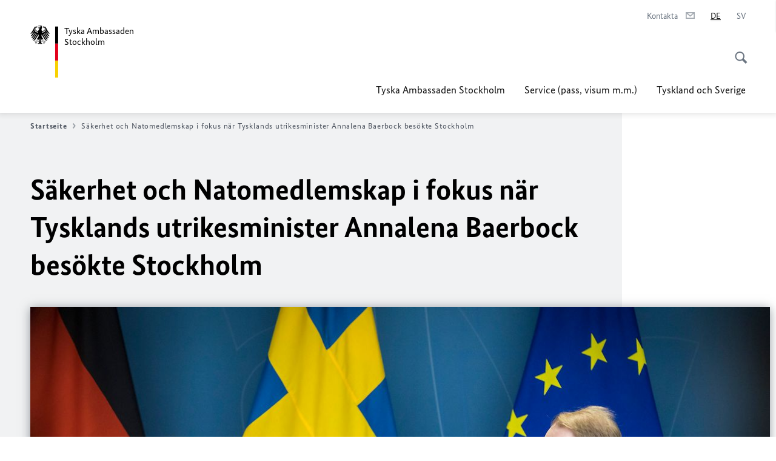

--- FILE ---
content_type: text/html;charset=UTF-8
request_url: https://stockholm.diplo.de/se-sv/2582536-2582536?isLocal=false&isPreview=false
body_size: 14122
content:



<!DOCTYPE html>
<!--[if lte IE 9]><html lang="sv" dir="ltr" class="no-js old-ie"    ><![endif]-->
<!--[if gt IE 9]><!-->
<html lang="sv" dir="ltr" class="no-js"    ><!--<![endif]-->

  <head>
<meta http-equiv="content-type" content="text/html; charset=UTF-8"/>
<title>Säkerhet och Natomedlemskap i fokus när Tysklands utrikesminister Annalena Baerbock besökte Stockholm - Auswärtiges Amt</title>
<link rel="shortcut icon" href="/resource/blob/1513784/1b7353103b8d6217aab10f2706fa4c4d/homepage-se-sv-favicon.ico" /><meta http-equiv="Content-Security-Policy" content="default-src &#39;self&#39;; img-src &#39;self&#39; data: https:; script-src &#39;self&#39; &#39;unsafe-inline&#39; &#39;unsafe-eval&#39; *.auswaertiges-amt.de *.babiel.com maps.googleapis.com; style-src &#39;self&#39; &#39;unsafe-inline&#39; fonts.googleapis.com https://de.presidencymt.eu/assets/widget/widget.css; connect-src &#39;self&#39; *.auswaertiges-amt.de *.babiel.com maps.googleapis.com; font-src &#39;self&#39; fonts.googleapis.com fonts.gstatic.com; frame-src *.diplo.de *.auswaertiges-amt.de *.babiel.com platform.twitter.com platform.x.com www.facebook.com www.instagram.com syndication.twitter.com www.linkedin.com www.youtube-nocookie.com https://vk.com/ https://www.google.com/; script-src-elem &#39;self&#39; &#39;unsafe-inline&#39; localhost:3000 *.auswaertiges-amt.de *.babiel.com platform.twitter.com platform.x.com connect.facebook.net www.instagram.com maps.googleapis.com https://de.presidencymt.eu/assets/widget/widget.js https://vk.com/js/api/openapi.js https://www.google.com/recaptcha/api.js https://www.gstatic.com/recaptcha/"/><link rel="apple-touch-icon" sizes="57x57" href="/static/appdata/includes/favicons/apple-touch-icon-57x57.png">
<link rel="apple-touch-icon" sizes="60x60" href="/static/appdata/includes/favicons/apple-touch-icon-60x60.png">
<link rel="apple-touch-icon" sizes="72x72" href="/static/appdata/includes/favicons/apple-touch-icon-72x72.png">
<link rel="apple-touch-icon" sizes="76x76" href="/static/appdata/includes/favicons/apple-touch-icon-76x76.png">
<link rel="apple-touch-icon" sizes="114x114" href="/static/appdata/includes/favicons/apple-touch-icon-114x114.png">
<link rel="apple-touch-icon" sizes="120x120" href="/static/appdata/includes/favicons/apple-touch-icon-120x120.png">
<link rel="apple-touch-icon" sizes="144x144" href="/static/appdata/includes/favicons/apple-touch-icon-144x144.png">
<link rel="apple-touch-icon" sizes="152x152" href="/static/appdata/includes/favicons/apple-touch-icon-152x152.png">
<link rel="apple-touch-icon" sizes="180x180" href="/static/appdata/includes/favicons/apple-touch-icon-180x180.png">
<link rel="icon" sizes="32x32" type="image/png" href="/static/appdata/includes/favicons/favicon-32x32.png">
<link rel="icon" sizes="192x192" type="image/png" href="/static/appdata/includes/favicons/android-chrome-192x192.png">
<link rel="icon" sizes="16x16" type="image/png" href="/static/appdata/includes/favicons/favicon-16x16.png"><link rel="canonical" href="https://stockholm.diplo.de/se-sv/2582536-2582536"/><meta name="keywords" content=""/>
<meta name="viewport" content="width=device-width, initial-scale=1.0"/>
<meta name="author" content="Auswärtiges Amt"/>
<meta name="robots" content="follow, index, noarchive, noodp, noydir"/>
<meta name="revisit-after" content="7 days"/><meta property="og:type" content="article"/>
<meta property="og:image" content="https://stockholm.diplo.de/resource/blob/2582540/94086d1599cd567d93d2164864f410f8/titelbild-baerbock-data.jpg"/>
<meta name="twitter:image" content="https://stockholm.diplo.de/resource/blob/2582540/94086d1599cd567d93d2164864f410f8/titelbild-baerbock-data.jpg"/>
<meta name="twitter:card" content="summary_large_image" />
<meta property="og:url" content="https://stockholm.diplo.de/se-de/2582536-2582536"/>
<meta property="og:locale" content="de"/>
<meta property="og:description" content="P&amp;aring; agendan f&amp;ouml;r Annalena Baerbocks bes&amp;ouml;k stod Sveriges Natoans&amp;ouml;kan, s&amp;auml;kerhet och f&amp;ouml;rsvar i &amp;Ouml;stersj&amp;ouml;omr&amp;aring;det samt Sveriges EU-ordf&amp;ouml;randeskap."/>
<meta name="description" content="P&amp;aring; agendan f&amp;ouml;r Annalena Baerbocks bes&amp;ouml;k stod Sveriges Natoans&amp;ouml;kan, s&amp;auml;kerhet och f&amp;ouml;rsvar i &amp;Ouml;stersj&amp;ouml;omr&amp;aring;det samt Sveriges EU-ordf&amp;ouml;randeskap."/>
<meta name="twitter:description" content="P&amp;aring; agendan f&amp;ouml;r Annalena Baerbocks bes&amp;ouml;k stod Sveriges Natoans&amp;ouml;kan, s&amp;auml;kerhet och f&amp;ouml;rsvar i &amp;Ouml;stersj&amp;ouml;omr&amp;aring;det samt Sveriges EU-ordf&amp;ouml;randeskap."/>
<meta name="twitter:site" content="auswaertigesamt"/>
<meta property="og:site_name" content=""/>
<meta name="twitter:title" content="Säkerhet och Natomedlemskap i fokus när Tysklands utrikesminister Annalena Baerbock besökte Stockholm"/>
<meta property="og:title" content="Säkerhet och Natomedlemskap i fokus när Tysklands utrikesminister Annalena Baerbock besökte Stockholm"/><link rel="preload" href="/resource/crblob/1096/a232503217988a2553de47cf22822184/bundessansweb-bold-woff2-data.woff2" as="font" type="font/woff2" crossorigin>
<link rel="preload" href="/resource/crblob/1100/601578769154ec077d6039c88e04694c/bundessansweb-regular-woff2-data.woff2" as="font" type="font/woff2" crossorigin>
<link rel="preload" href="/resource/crblob/1104/4b13bd4d47860a789405847a3fcf5a9a/bundesserifweb-bolditalic-woff2-data.woff2" as="font" type="font/woff2" crossorigin>
<link rel="preload" href="/resource/crblob/1112/a6fdb62ee6409ac17251984c3c418e8a/bundesserifweb-regular-woff2-data.woff2" as="font" type="font/woff2" crossorigin>
<link rel="preload" href="/resource/crblob/1108/d82e631127f31d2fa37154e9dbaddd55/bundesserifweb-italic-woff2-data.woff2" as="font" type="font/woff2" crossorigin><link rel="stylesheet" type="text/css" href="/resource/themes/aa/css/styles-768-118.css" media="screen"/>
<link rel="stylesheet" href="/resource/themes/aa/css/debug/label-css-2687446-1.css"><link rel="stylesheet" href="/resource/themes/aa/css/icons-data-png-184-98.css"><link rel="stylesheet" href="/resource/themes/aa/css/icons-data-svg-182-100.css"><link rel="stylesheet" href="/resource/themes/aa/css/icons-fallback-186-97.css">
<link rel="stylesheet" type="text/css" href="/resource/themes/aa/css/print-754-100.css" media="print"/><script>
(function() {
// Optimization for Repeat Views
if( sessionStorage.foftFontsLoaded ) {
document.documentElement.className += " is-font-bundle-1-loaded is-font-bundle-2-loaded";
return;
}
// promise polyfill
(function(){'use strict';var f,g=[];function l(a){g.push(a);1==g.length&&f()}function m(){for(;g.length;)g[0](),g.shift()}f=function(){setTimeout(m)};function n(a){this.a=p;this.b=void 0;this.f=[];var b=this;try{a(function(a){q(b,a)},function(a){r(b,a)})}catch(c){r(b,c)}}var p=2;function t(a){return new n(function(b,c){c(a)})}function u(a){return new n(function(b){b(a)})}function q(a,b){if(a.a==p){if(b==a)throw new TypeError;var c=!1;try{var d=b&&b.then;if(null!=b&&"object"==typeof b&&"function"==typeof d){d.call(b,function(b){c||q(a,b);c=!0},function(b){c||r(a,b);c=!0});return}}catch(e){c||r(a,e);return}a.a=0;a.b=b;v(a)}}
function r(a,b){if(a.a==p){if(b==a)throw new TypeError;a.a=1;a.b=b;v(a)}}function v(a){l(function(){if(a.a!=p)for(;a.f.length;){var b=a.f.shift(),c=b[0],d=b[1],e=b[2],b=b[3];try{0==a.a?"function"==typeof c?e(c.call(void 0,a.b)):e(a.b):1==a.a&&("function"==typeof d?e(d.call(void 0,a.b)):b(a.b))}catch(h){b(h)}}})}n.prototype.g=function(a){return this.c(void 0,a)};n.prototype.c=function(a,b){var c=this;return new n(function(d,e){c.f.push([a,b,d,e]);v(c)})};
function w(a){return new n(function(b,c){function d(c){return function(d){h[c]=d;e+=1;e==a.length&&b(h)}}var e=0,h=[];0==a.length&&b(h);for(var k=0;k<a.length;k+=1)u(a[k]).c(d(k),c)})}function x(a){return new n(function(b,c){for(var d=0;d<a.length;d+=1)u(a[d]).c(b,c)})};window.Promise||(window.Promise=n,window.Promise.resolve=u,window.Promise.reject=t,window.Promise.race=x,window.Promise.all=w,window.Promise.prototype.then=n.prototype.c,window.Promise.prototype["catch"]=n.prototype.g);}());
// FontFaceObserver https://github.com/bramstein/fontfaceobserver
(function(){function m(a,b){document.addEventListener?a.addEventListener("scroll",b,!1):a.attachEvent("scroll",b)}function n(a){document.body?a():document.addEventListener?document.addEventListener("DOMContentLoaded",function c(){document.removeEventListener("DOMContentLoaded",c);a()}):document.attachEvent("onreadystatechange",function l(){if("interactive"==document.readyState||"complete"==document.readyState)document.detachEvent("onreadystatechange",l),a()})};function t(a){this.a=document.createElement("div");this.a.setAttribute("aria-hidden","true");this.a.appendChild(document.createTextNode(a));this.b=document.createElement("span");this.c=document.createElement("span");this.h=document.createElement("span");this.f=document.createElement("span");this.g=-1;this.b.style.cssText="max-width:none;display:inline-block;position:absolute;height:100%;width:100%;overflow:scroll;font-size:16px;";this.c.style.cssText="max-width:none;display:inline-block;position:absolute;height:100%;width:100%;overflow:scroll;font-size:16px;";
this.f.style.cssText="max-width:none;display:inline-block;position:absolute;height:100%;width:100%;overflow:scroll;font-size:16px;";this.h.style.cssText="display:inline-block;width:200%;height:200%;font-size:16px;max-width:none;";this.b.appendChild(this.h);this.c.appendChild(this.f);this.a.appendChild(this.b);this.a.appendChild(this.c)}
function x(a,b){a.a.style.cssText="max-width:none;min-width:20px;min-height:20px;display:inline-block;overflow:hidden;position:absolute;width:auto;margin:0;padding:0;top:-999px;left:-999px;white-space:nowrap;font:"+b+";"}function y(a){var b=a.a.offsetWidth,c=b+100;a.f.style.width=c+"px";a.c.scrollLeft=c;a.b.scrollLeft=a.b.scrollWidth+100;return a.g!==b?(a.g=b,!0):!1}function z(a,b){function c(){var a=l;y(a)&&a.a.parentNode&&b(a.g)}var l=a;m(a.b,c);m(a.c,c);y(a)};function A(a,b){var c=b||{};this.family=a;this.style=c.style||"normal";this.weight=c.weight||"normal";this.stretch=c.stretch||"normal"}var B=null,C=null,E=null,F=null;function I(){if(null===E){var a=document.createElement("div");try{a.style.font="condensed 100px sans-serif"}catch(b){}E=""!==a.style.font}return E}function J(a,b){return[a.style,a.weight,I()?a.stretch:"","100px",b].join(" ")}
A.prototype.load=function(a,b){var c=this,l=a||"BESbswy",r=0,D=b||3E3,G=(new Date).getTime();return new Promise(function(a,b){var e;null===F&&(F=!!document.fonts);if(e=F)null===C&&(C=/OS X.*Version\/10\..*Safari/.test(navigator.userAgent)&&/Apple/.test(navigator.vendor)),e=!C;if(e){e=new Promise(function(a,b){function f(){(new Date).getTime()-G>=D?b():document.fonts.load(J(c,'"'+c.family+'"'),l).then(function(c){1<=c.length?a():setTimeout(f,25)},function(){b()})}f()});var K=new Promise(function(a,
c){r=setTimeout(c,D)});Promise.race([K,e]).then(function(){clearTimeout(r);a(c)},function(){b(c)})}else n(function(){function e(){var b;if(b=-1!=g&&-1!=h||-1!=g&&-1!=k||-1!=h&&-1!=k)(b=g!=h&&g!=k&&h!=k)||(null===B&&(b=/AppleWebKit\/([0-9]+)(?:\.([0-9]+))/.exec(window.navigator.userAgent),B=!!b&&(536>parseInt(b[1],10)||536===parseInt(b[1],10)&&11>=parseInt(b[2],10))),b=B&&(g==u&&h==u&&k==u||g==v&&h==v&&k==v||g==w&&h==w&&k==w)),b=!b;b&&(d.parentNode&&d.parentNode.removeChild(d),clearTimeout(r),a(c))}
function H(){if((new Date).getTime()-G>=D)d.parentNode&&d.parentNode.removeChild(d),b(c);else{var a=document.hidden;if(!0===a||void 0===a)g=f.a.offsetWidth,h=p.a.offsetWidth,k=q.a.offsetWidth,e();r=setTimeout(H,50)}}var f=new t(l),p=new t(l),q=new t(l),g=-1,h=-1,k=-1,u=-1,v=-1,w=-1,d=document.createElement("div");d.dir="ltr";x(f,J(c,"sans-serif"));x(p,J(c,"serif"));x(q,J(c,"monospace"));d.appendChild(f.a);d.appendChild(p.a);d.appendChild(q.a);document.body.appendChild(d);u=f.a.offsetWidth;v=p.a.offsetWidth;
w=q.a.offsetWidth;H();z(f,function(a){g=a;e()});x(f,J(c,'"'+c.family+'",sans-serif'));z(p,function(a){h=a;e()});x(p,J(c,'"'+c.family+'",serif'));z(q,function(a){k=a;e()});x(q,J(c,'"'+c.family+'",monospace'))})})};"undefined"!==typeof module?module.exports=A:(window.FontFaceObserver=A,window.FontFaceObserver.prototype.load=A.prototype.load);}());
var bundesSansWeb400 = new FontFaceObserver('BundesSansweb', {
weight: 400
});
Promise.all([bundesSansWeb400.load()]).then(function () {
document.documentElement.className += ' is-font-bundle-1-loaded';
var bundesSansWeb700 = new FontFaceObserver('BundesSansWeb', {
weight: 700
});
var bundesSerifWeb400 = new FontFaceObserver('BundesSerifWeb', {
weight: 400
});
var bundesSerifWeb400i = new FontFaceObserver('BundesSerifWeb', {
weight: 400,
style: 'italic'
});
var bundesSerifWeb700i = new FontFaceObserver('BundesSerifWeb', {
weight: 700,
style: 'italic'
});
Promise.all([
bundesSansWeb700.load(),
bundesSerifWeb400.load(),
bundesSerifWeb400i.load(),
bundesSerifWeb700i.load()
]).then(function () {
document.documentElement.className += ' is-font-bundle-2-loaded';
// Optimization for Repeat Views
sessionStorage.foftFontsLoaded = true;
});
});
})();
</script><script>!function () {
function e(e, n, t) {
"use strict";
var o = window.document.createElement("link"), r = n || window.document.getElementsByTagName("script")[0], a = window.document.styleSheets;
return o.rel = "stylesheet", o.href = e, o.media = "only x", r.parentNode.insertBefore(o, r), o.onloadcssdefined = function (e) {
for (var n, t = 0; t < a.length; t++)a[t].href && a[t].href === o.href && (n = !0);
n ? e() : setTimeout(function () {
o.onloadcssdefined(e)
})
}, o.onloadcssdefined(function () {
o.media = t || "all"
}), o
}
function n(e, n) {
e.onload = function () {
e.onload = null, n && n.call(e)
}, "isApplicationInstalled" in navigator && "onloadcssdefined" in e && e.onloadcssdefined(n)
}
!function (t) {
var o = function (r, a) {
"use strict";
if (r && 3 === r.length) {
var i = t.navigator, c = t.document, s = t.Image, d = !(!c.createElementNS || !c.createElementNS("http://www.w3.org/2000/svg", "svg").createSVGRect || !c.implementation.hasFeature("http://www.w3.org/TR/SVG11/feature#Image", "1.1") || t.opera && -1 === i.userAgent.indexOf("Chrome") || -1 !== i.userAgent.indexOf("Series40")), l = new s;
l.onerror = function () {
o.method = "png", o.href = r[2], e(r[2])
}, l.onload = function () {
var t = 1 === l.width && 1 === l.height, i = r[t && d ? 0 : t ? 1 : 2];
t && d ? o.method = "svg" : t ? o.method = "datapng" : o.method = "png", o.href = i, n(e(i), a)
}, l.src = "[data-uri]", c.documentElement.className += " grunticon"
}
};
o.loadCSS = e, o.onloadCSS = n, t.grunticon = o
}(this), function (e, n) {
"use strict";
var t = n.document, o = "grunticon:", r = function (e) {
if (t.attachEvent ? "complete" === t.readyState : "loading" !== t.readyState) e(); else {
var n = !1;
t.addEventListener("readystatechange", function () {
n || (n = !0, e())
}, !1)
}
}, a = function (e) {
return n.document.querySelector('link[href$="' + e + '"]')
}, i = function (e) {
var n, t, r, a, i, c, s = {};
if (n = e.sheet, !n)return s;
t = n.cssRules ? n.cssRules : n.rules;
for (var d = 0; d < t.length; d++)r = t[d].cssText, a = o + t[d].selectorText, i = r.split(");")[0].match(/US\-ASCII\,([^"']+)/), i && i[1] && (c = decodeURIComponent(i[1]), s[a] = c);
return s
}, c = function (e) {
var n, r, a, i;
a = "data-grunticon-embed";
for (var c in e) {
i = c.slice(o.length);
try {
n = t.querySelectorAll(i)
} catch (s) {
continue
}
r = [];
for (var d = 0; d < n.length; d++)null !== n[d].getAttribute(a) && r.push(n[d]);
if (r.length)for (d = 0; d < r.length; d++)r[d].innerHTML = e[c], r[d].style.backgroundImage = "none", r[d].removeAttribute(a)
}
return r
}, s = function (n) {
"svg" === e.method && r(function () {
c(i(a(e.href))), "function" == typeof n && n()
})
};
e.embedIcons = c, e.getCSS = a, e.getIcons = i, e.ready = r, e.svgLoadedCallback = s, e.embedSVG = s
}(grunticon, this)
}();</script> <script>
grunticon([
"/resource/themes/aa/css/icons-data-svg-182-100.css"
,
"/resource/themes/aa/css/icons-data-png-184-98.css"
,
"/resource/themes/aa/css/icons-fallback-186-97.css"
], grunticon.svgLoadedCallback);
</script>
<noscript>
<link href="/resource/themes/aa/css/icons-fallback-186-97.css" rel="stylesheet"/>
</noscript>  </head>

  <body class=""    data-not-searchable="none">
<div ></div>    
    

    <div >
<nav class="c-skiplinks" aria-label="Sprungmarke" data-css="c-skiplinks" data-js-module="skiplinks">
<h2 class="skiplinks__headline">navigation och service</h2>
<p class="skiplinks__text"><em>direkt till:</em></p>
<ul class="skiplink__list">
<li class="skiplink__list-item"><a class="skiplink__link" href="#main">På den här sidan</a></li>
<li class="skiplink__list-item"><a class="skiplink__link" href="#nav__primary">huvudmeny</a></li>
<li class="skiplink__list-item"><a class="skiplink__link skiplink__search-link" href="#header-cta-search">Sök</a></li>
</ul>
</nav><header id="header" data-css="c-header"
class=" c-header--">
<div class="header__inner">
<div class="header__left">
<div class=" c-logo">
<picture class="c-picture--logo
" data-css="c-picture">
<source srcset="/resource/crblob/772/47f731c5aa09d415e52ad2d35c55a7be/aamt-logo-sp-data.svg" media="(max-width:707px)" data-logotext=""/>
<source srcset="/resource/crblob/774/043b311bf7ef66e7fe96e3da3f0c8bb4/aamt-logo-tb-data.svg" media="(min-width:708px) and (max-width:1039px)" data-logotext=""/>
<source srcset="/resource/crblob/200/b26f8a6a21790f0822b0b21a2a92ac4b/aamt-logo-dt-data.svg" media="(min-width:1040px)" data-logotext=""/>
<img class="picture__image "
src="/resource/crblob/772/47f731c5aa09d415e52ad2d35c55a7be/aamt-logo-sp-data.svg" alt="" data-logotext=""
data-sizes=&quot;auto&quot;/>
</picture>
<span class="logo__title">Tyska Ambassaden Stockholm</span>
</div> </div>
<div class="header__right">
<div class="c-metanavigation--default is-desktop-visible"
data-css="c-metanavigation">
<nav class="metanavigation__nav">
<h2 class="metanavigation__nav-headline is-aural">sidnavigation</h2>
<ul class="metanavigation__linklist">
<li class="metanavigation__linklist-item">
<a href="/se-sv/botschaft-sv/kontakt-sv" title="Kontakta" class="metanavigation__link ">
<span class="metanavigation__link-content">Kontakta</span>
<span class="is-aural">öppna i ny flik</span>
<span class="metanavigation__link-icon i-mail" data-grunticon-embed="true"></span>
</a>
</li>
<li class="metanavigation__linklist-item is-abbr">
<strong class="metanavigation__active-item is-abbr-language">
<span class="metanavigation__active-item-content">
<abbr title="Deutsch">DE</abbr>
</span>
<span class="metanavigation__active-item-icon"></span>
</strong>
</li>
<li class="metanavigation__linklist-item is-abbr">
<a aria-label="Svenska" lang="sv" class="metanavigation__link is-abbr-language" href="/se-sv">
<span class="metanavigation__link-content">
<abbr title="Svenska">SV</abbr>
</span>
<span class="metanavigation__link-icon"></span>
</a>
</li> </ul>
</nav>
</div>
<button id="header-cta-search" class="c-cta--search-toggle " data-css="c-cta" data-js-module="cta"
data-js-options='{&quot;globalEvent&quot;:&quot;cta:openSearchOverlay&quot;}' title="starta sökning" aria-expanded="false">
<span class="cta__icon i-magnifier"
data-grunticon-embed="true"></span>
<span class="cta__content" data-js-item="cta-content">starta sökning</span>
</button>
<div class="c-toggler--search-toggle is-closed" data-css="c-toggler" data-js-module="toggler"
data-js-options="{&quot;globalEvent&quot;:&quot;cta:openSearchOverlay&quot;,&quot;calculateHeight&quot;:false}">
<div class="toggler__wrapper">
<div class="u-grid-row">
<div class="u-grid-col">
<div class="c-search--overlay" data-css="c-search" data-js-module="search"
data-js-options="{&quot;textNoResults&quot;:&quot;search-text-no-results&quot;,&quot;autofocus&quot;:&quot;true&quot;,&quot;textResults&quot;:&quot;search-text-results&quot;,&quot;customSubmit&quot;:&quot;customformat&quot;}">
<h2 class="search__headline">Vad letar du efter?</h2>
<div class="search__wrapper">
<form class="search__form" action="/se-sv/search" method="get" data-js-atom="search-form" novalidate>
<fieldset class="search__control-group">
<legend class="is-aural">på den här sidan</legend>
<label class="is-aural" for="search-input-1513784">Ange ett sökord.</label>
<input type="search" placeholder="Vad söker du?" class="search__input" name="search" id="search-input-1513784" data-js-atom="input">
<button type="submit" class="search__submit-btn" data-js-atom="submit">
<span class="search__submit-btn-text">sök</span>
<span class="i-magnifier" data-grunticon-embed="true"></span>
</button>
</fieldset>
</form>
<div class="search__helper-text-wrapper">
<span data-js-atom="search-text-results">antal funna sökresultat</span>
<span data-js-atom="search-text-no-results">inga sökresultat funna</span>
</div>
</div>
<div class="search__tags-wrap">
</div>
<button class="c-cta--search-overlay-toggle"
data-css="c-cta"
type="button"
data-js-atom="search-overlay-close">
<span class="cta__icon "></span>
<span class="cta__content" data-js-item="cta-content">avsluta sökning</span>
</button>
</div>
</div>
</div>
</div>
</div>
<div class="c-nav-primary" data-css="c-nav-primary" data-js-module="nav-primary" id="nav__primary" data-js-options="{&quot;calculateHeight&quot;:false}">
<button class="nav-primary__hamburger" data-js-atom="trigger-nav" aria-controls="navigation" aria-expanded="false" aria-label="meny">
<span class="nav-primary__hamburger-icon"></span>
<span class="nav-primary__hamburger-title is-inactive-text">meny</span>
<span class="nav-primary__hamburger-title is-active-text">stäng</span>
</button>
<span class="nav-primary__alert-area" role="alert" data-js-atom="alert-area" data-inactive-text="" data-active-text=""></span>
<div class="nav-primary__wrapper" id="navigation" data-js-atom="navigation-wrapper">
<nav class="nav-primary__content" data-js-atom="navigation-content">
<h2 class="nav-primary__headline" data-js-atom="navigation-heading" data-js-atom="navigation-heading" tabindex="-1">meny</h2>
<ul class="nav-primary__list">
<li class="nav-primary__list-item">
<button class="nav-primary__first-level-cta " data-js-atom="trigger-sub-list"
aria-expanded="false" aria-controls="1513666-nav">
Tyska Ambassaden Stockholm
</button>
<div class="nav-primary__second-level-wrapper" data-js-atom="second-level-wrapper" id="1513666-nav" aria-hidden="true">
<div class="nav-primary__sub-list-wrapper">
<button class="nav-primary__sub-list-close" data-js-atom="close-sub-list">
<span class="nav-primary__sub-list-close-icon i-arrow_right-g" data-grunticon-embed="true"></span>
<span class="nav-primary__sub-list-close-content"><span class=\'is-aural\'>tillbaka till första navigationsnivån</span></span>
</button>
<h3 class="nav-primary__sub-list-title" data-js-atom="navigation-heading" tabindex="-1">Tyska Ambassaden Stockholm</h3>
<ul class="nav-primary__sub-list">
<li class="nav-primary__sub-list-item is-highlight">
<a href="/se-sv/botschaft-sv" class="nav-primary__second-level-cta" data-js-tracking="['trackEvent', 'Navigation', 'Klick Hauptmenü',
'Till översikten']">
<span class="nav-primary__second-level-item-wrapper">
<span class="nav-primary__second-level-cta-content">Till översikten</span>
<span class="nav-primary__second-level-cta-icon i-arrow_left_100" data-grunticon-embed="true"></span>
</span>
</a>
</li><li class="nav-primary__sub-list-item">
<a href="/se-sv/botschaft-sv/1787566-1787566" class="nav-primary__second-level-cta" data-js-tracking="[&#x27;trackEvent&#x27;, &#x27;Navigation&#x27;, &#x27;Klick Hauptmenü&#x27;, &#x27;Öppettider, kontaktmöjligheter och allmän information&#x27;]">
<span class="nav-primary__second-level-cta-content">
<p class="rte__paragraph">Öppettider, kontaktmöjligheter och allmän information<br/></p> </span>
<span class="nav-primary__second-level-cta-icon"></span>
</a>
</li><li class="nav-primary__sub-list-item">
<a href="/se-sv/botschaft-sv/honorarkonsuln-sv" class="nav-primary__second-level-cta" data-js-tracking="[&#x27;trackEvent&#x27;, &#x27;Navigation&#x27;, &#x27;Klick Hauptmenü&#x27;, &#x27;Honorärkonsuler&#x27;]">
<span class="nav-primary__second-level-cta-content">
<p class="rte__paragraph">Honorärkonsuler<br/></p> </span>
<span class="nav-primary__second-level-cta-icon"></span>
</a>
</li><li class="nav-primary__sub-list-item">
<a href="/se-sv/botschaft-sv/korruptionspraevention-sv" class="nav-primary__second-level-cta" data-js-tracking="[&#x27;trackEvent&#x27;, &#x27;Navigation&#x27;, &#x27;Klick Hauptmenü&#x27;, &#x27;Korruptionsbekämpning&#x27;]">
<span class="nav-primary__second-level-cta-content">
<p class="rte__paragraph">Korruptionsbekämpning<br/></p> </span>
<span class="nav-primary__second-level-cta-icon"></span>
</a>
</li><li class="nav-primary__sub-list-item">
<a href="/se-sv/botschaft-sv/01-botschaft" class="nav-primary__second-level-cta" data-js-tracking="[&#x27;trackEvent&#x27;, &#x27;Navigation&#x27;, &#x27;Klick Hauptmenü&#x27;, &#x27;Praktik på ambassaden&#x27;]">
<span class="nav-primary__second-level-cta-content">
<p class="rte__paragraph">Praktik på ambassaden<br/></p> </span>
<span class="nav-primary__second-level-cta-icon"></span>
</a>
</li><li class="nav-primary__sub-list-item">
<a href="/se-sv/botschaft-sv/kanzlei" class="nav-primary__second-level-cta" data-js-tracking="[&#x27;trackEvent&#x27;, &#x27;Navigation&#x27;, &#x27;Klick Hauptmenü&#x27;, &#x27;Ambassaden - En kort historik&#x27;]">
<span class="nav-primary__second-level-cta-content">
<p class="rte__paragraph">Ambassaden - En kort historik<br/></p> </span>
<span class="nav-primary__second-level-cta-icon"></span>
</a>
</li><li class="nav-primary__sub-list-item">
<a href="/se-sv/botschaft-sv/besuch-botschaft" class="nav-primary__second-level-cta" data-js-tracking="[&#x27;trackEvent&#x27;, &#x27;Navigation&#x27;, &#x27;Klick Hauptmenü&#x27;, &#x27;Besök på ambassaden&#x27;]">
<span class="nav-primary__second-level-cta-content">
<p class="rte__paragraph">Besök på ambassaden<br/></p> </span>
<span class="nav-primary__second-level-cta-icon"></span>
</a>
</li> </ul>
</div>
</div>
</li><li class="nav-primary__list-item">
<button class="nav-primary__first-level-cta " data-js-atom="trigger-sub-list"
aria-expanded="false" aria-controls="1513628-nav">
Service (pass, visum m.m.)
</button>
<div class="nav-primary__second-level-wrapper" data-js-atom="second-level-wrapper" id="1513628-nav" aria-hidden="true">
<div class="nav-primary__sub-list-wrapper">
<button class="nav-primary__sub-list-close" data-js-atom="close-sub-list">
<span class="nav-primary__sub-list-close-icon i-arrow_right-g" data-grunticon-embed="true"></span>
<span class="nav-primary__sub-list-close-content"><span class=\'is-aural\'>tillbaka till första navigationsnivån</span></span>
</button>
<h3 class="nav-primary__sub-list-title" data-js-atom="navigation-heading" tabindex="-1">Service (pass, visum m.m.)</h3>
<ul class="nav-primary__sub-list">
<li class="nav-primary__sub-list-item is-highlight">
<a href="/se-sv/service" class="nav-primary__second-level-cta" data-js-tracking="['trackEvent', 'Navigation', 'Klick Hauptmenü',
'Till översikten']">
<span class="nav-primary__second-level-item-wrapper">
<span class="nav-primary__second-level-cta-content">Till översikten</span>
<span class="nav-primary__second-level-cta-icon i-arrow_left_100" data-grunticon-embed="true"></span>
</span>
</a>
</li><li class="nav-primary__sub-list-item">
<a href="/se-sv/service/faq-1513608" class="nav-primary__second-level-cta" data-js-tracking="[&#x27;trackEvent&#x27;, &#x27;Navigation&#x27;, &#x27;Klick Hauptmenü&#x27;, &#x27;Vanliga frågor&#x27;]">
<span class="nav-primary__second-level-cta-content">
<p class="rte__paragraph">Vanliga frågor<br/></p> </span>
<span class="nav-primary__second-level-cta-icon"></span>
</a>
</li><li class="nav-primary__sub-list-item">
<a href="/se-sv/service/tyskt-pass-1682594" class="nav-primary__second-level-cta" data-js-tracking="[&#x27;trackEvent&#x27;, &#x27;Navigation&#x27;, &#x27;Klick Hauptmenü&#x27;, &#x27;Passärenden&#x27;]">
<span class="nav-primary__second-level-cta-content">
<p class="rte__paragraph">Passärenden<br/></p> </span>
<span class="nav-primary__second-level-cta-icon"></span>
</a>
</li><li class="nav-primary__sub-list-item">
<a href="/se-sv/service/arv-1682770" class="nav-primary__second-level-cta" data-js-tracking="[&#x27;trackEvent&#x27;, &#x27;Navigation&#x27;, &#x27;Klick Hauptmenü&#x27;, &#x27;Arvsärenden&#x27;]">
<span class="nav-primary__second-level-cta-content">
<p class="rte__paragraph">Arvsärenden<br/></p> </span>
<span class="nav-primary__second-level-cta-icon"></span>
</a>
</li><li class="nav-primary__sub-list-item">
<a href="/se-sv/service/bevittning-1682802" class="nav-primary__second-level-cta" data-js-tracking="[&#x27;trackEvent&#x27;, &#x27;Navigation&#x27;, &#x27;Klick Hauptmenü&#x27;, &#x27;Bevittning / vidimering&#x27;]">
<span class="nav-primary__second-level-cta-content">
<p class="rte__paragraph">Bevittning / vidimering<br/></p> </span>
<span class="nav-primary__second-level-cta-icon"></span>
</a>
</li><li class="nav-primary__sub-list-item">
<a href="/se-sv/service/03-visum" class="nav-primary__second-level-cta" data-js-tracking="[&#x27;trackEvent&#x27;, &#x27;Navigation&#x27;, &#x27;Klick Hauptmenü&#x27;, &#x27;Information om visum&#x27;]">
<span class="nav-primary__second-level-cta-content">
<p class="rte__paragraph">Information om visum<br/></p> </span>
<span class="nav-primary__second-level-cta-icon"></span>
</a>
</li><li class="nav-primary__sub-list-item">
<a href="/se-sv/service/08-visa-en" class="nav-primary__second-level-cta" data-js-tracking="[&#x27;trackEvent&#x27;, &#x27;Navigation&#x27;, &#x27;Klick Hauptmenü&#x27;, &#x27;Visa and entry&#x27;]">
<span class="nav-primary__second-level-cta-content">
<p class="rte__paragraph"><span class="heading__title-text">Visa and entry</span><br/></p> </span>
<span class="nav-primary__second-level-cta-icon"></span>
</a>
</li><li class="nav-primary__sub-list-item">
<a href="/se-sv/service/mer-1685638" class="nav-primary__second-level-cta" data-js-tracking="[&#x27;trackEvent&#x27;, &#x27;Navigation&#x27;, &#x27;Klick Hauptmenü&#x27;, &#x27;Övriga ärenden&#x27;]">
<span class="nav-primary__second-level-cta-content">
<p class="rte__paragraph">Övriga ärenden<br/></p> </span>
<span class="nav-primary__second-level-cta-icon"></span>
</a>
</li><li class="nav-primary__sub-list-item">
<a href="/se-sv/service/tid-1684102" class="nav-primary__second-level-cta" data-js-tracking="[&#x27;trackEvent&#x27;, &#x27;Navigation&#x27;, &#x27;Klick Hauptmenü&#x27;, &#x27;Tidsbokning&#x27;]">
<span class="nav-primary__second-level-cta-content">
<p class="rte__paragraph">Tidsbokning<br/></p> </span>
<span class="nav-primary__second-level-cta-icon"></span>
</a>
</li> </ul>
</div>
</div>
</li><li class="nav-primary__list-item">
<button class="nav-primary__first-level-cta " data-js-atom="trigger-sub-list"
aria-expanded="false" aria-controls="1513746-nav">
Tyskland och Sverige
</button>
<div class="nav-primary__second-level-wrapper" data-js-atom="second-level-wrapper" id="1513746-nav" aria-hidden="true">
<div class="nav-primary__sub-list-wrapper">
<button class="nav-primary__sub-list-close" data-js-atom="close-sub-list">
<span class="nav-primary__sub-list-close-icon i-arrow_right-g" data-grunticon-embed="true"></span>
<span class="nav-primary__sub-list-close-content"><span class=\'is-aural\'>tillbaka till första navigationsnivån</span></span>
</button>
<h3 class="nav-primary__sub-list-title" data-js-atom="navigation-heading" tabindex="-1">Tyskland och Sverige</h3>
<ul class="nav-primary__sub-list">
<li class="nav-primary__sub-list-item is-highlight">
<a href="/se-sv/deutschland-und-schweden" class="nav-primary__second-level-cta" data-js-tracking="['trackEvent', 'Navigation', 'Klick Hauptmenü',
'Till översikten']">
<span class="nav-primary__second-level-item-wrapper">
<span class="nav-primary__second-level-cta-content">Till översikten</span>
<span class="nav-primary__second-level-cta-icon i-arrow_left_100" data-grunticon-embed="true"></span>
</span>
</a>
</li><li class="nav-primary__sub-list-item">
<a href="/se-sv/deutschland-und-schweden/vaelkommen" class="nav-primary__second-level-cta" data-js-tracking="[&#x27;trackEvent&#x27;, &#x27;Navigation&#x27;, &#x27;Klick Hauptmenü&#x27;, &#x27;Välkommen till Tyskland!&#x27;]">
<span class="nav-primary__second-level-cta-content">
<p class="rte__paragraph">Välkommen till Tyskland!<br/></p> </span>
<span class="nav-primary__second-level-cta-icon"></span>
</a>
</li><li class="nav-primary__sub-list-item">
<a href="/se-sv/deutschland-und-schweden/studium" class="nav-primary__second-level-cta" data-js-tracking="[&#x27;trackEvent&#x27;, &#x27;Navigation&#x27;, &#x27;Klick Hauptmenü&#x27;, &#x27;Studier, elevutbyte och språk&#x27;]">
<span class="nav-primary__second-level-cta-content">
<p class="rte__paragraph">Studier, elevutbyte och språk<br/></p> </span>
<span class="nav-primary__second-level-cta-icon"></span>
</a>
</li><li class="nav-primary__sub-list-item">
<a href="/se-sv/deutschland-und-schweden/vaelkommen/tyska-institutioner-1513684" class="nav-primary__second-level-cta" data-js-tracking="[&#x27;trackEvent&#x27;, &#x27;Navigation&#x27;, &#x27;Klick Hauptmenü&#x27;, &#x27;Tyska institutioner i Sverige&#x27;]">
<span class="nav-primary__second-level-cta-content">
<p class="rte__paragraph">Tyska institutioner i Sverige<br/></p> </span>
<span class="nav-primary__second-level-cta-icon"></span>
</a>
</li><li class="nav-primary__sub-list-item">
<a href="/se-sv/deutschland-und-schweden/vaelkommen/1786894-1786894" class="nav-primary__second-level-cta" data-js-tracking="[&#x27;trackEvent&#x27;, &#x27;Navigation&#x27;, &#x27;Klick Hauptmenü&#x27;, &#x27;Upplev Tyskland som turist&#x27;]">
<span class="nav-primary__second-level-cta-content">
<p class="rte__paragraph">Upplev Tyskland som turist<br/></p> </span>
<span class="nav-primary__second-level-cta-icon"></span>
</a>
</li><li class="nav-primary__sub-list-item">
<a href="/se-sv/deutschland-und-schweden/vaelkommen/bo-arbeta-1786912" class="nav-primary__second-level-cta" data-js-tracking="[&#x27;trackEvent&#x27;, &#x27;Navigation&#x27;, &#x27;Klick Hauptmenü&#x27;, &#x27;Att bo och arbeta i Tyskland&#x27;]">
<span class="nav-primary__second-level-cta-content">
<p class="rte__paragraph">Att bo och arbeta i Tyskland<br/></p> </span>
<span class="nav-primary__second-level-cta-icon"></span>
</a>
</li><li class="nav-primary__sub-list-item">
<a href="/se-sv/deutschland-und-schweden/tips-infor-resan" class="nav-primary__second-level-cta" data-js-tracking="[&#x27;trackEvent&#x27;, &#x27;Navigation&#x27;, &#x27;Klick Hauptmenü&#x27;, &#x27;Tips inför resan&#x27;]">
<span class="nav-primary__second-level-cta-content">
<p class="rte__paragraph">Tips inför resan<br/></p> </span>
<span class="nav-primary__second-level-cta-icon"></span>
</a>
</li> </ul>
</div>
</div>
</li>
<li class="nav-primary__list-item is-search-toggle">
<button id="header-cta-search" class="c-cta--search-toggle " data-css="c-cta" data-js-module="cta"
data-js-options="{&quot;globalEvent&quot;:&quot;cta:openSearchOverlay&quot;}" title="starta sökning" aria-expanded="false">
<span class="cta__icon i-magnifier"
data-grunticon-embed="true"></span>
<span class="cta__content" data-js-item="cta-content">starta sökning</span>
</button>
</li>
</ul>
</nav>
<h2 class="metanavigation__nav-headline is-aural">navigation</h2>
<div class="c-metanavigation--nav-primary "
data-css="c-metanavigation">
<nav class="metanavigation__nav">
<h2 class="metanavigation__nav-headline is-aural">sidnavigation</h2>
<ul class="metanavigation__linklist">
<li class="metanavigation__linklist-item">
<a href="/se-sv/botschaft-sv/kontakt-sv" title="Kontakta" class="metanavigation__link ">
<span class="metanavigation__link-content">Kontakta</span>
<span class="is-aural">öppna i ny flik</span>
<span class="metanavigation__link-icon i-mail" data-grunticon-embed="true"></span>
</a>
</li>
</ul>
</nav>
</div> </div>
</div>
</div>
</div>
</header>
<button id="header-cta-search" class="c-cta--search-toggle is-sticky" data-css="c-cta" data-js-module="cta"
data-js-options="{&quot;globalEvent&quot;:&quot;cta:openSearchOverlay&quot;,&quot;sticky&quot;:&quot;belowHeader&quot;}" title="starta sökning" aria-expanded="false">
<span class="cta__icon i-magnifier"
data-grunticon-embed="true"></span>
<span class="cta__content" data-js-item="cta-content">starta sökning</span>
</button>
<div class="c-toggler--navigation-overlay-wrapper is-open"
data-css="c-toggler"
data-js-module="toggler"
data-js-options='{&quot;globalEvent&quot;:&quot;navPrimary:toggle&quot;,&quot;calculateHeight&quot;:false} '>
<div class="toggler__wrapper">
<main id="main">
<h1 class="is-aural">Välkommen till Tyska utrikesdepartementets webbsida</h1>
<div class="u-grid-row">
<div class="u-grid-col is-desktop-col-12">
<header class="c-heading--default is-background
" data-css="c-heading">
<div class="heading__breadcrumb">
<nav class="c-breadcrumb " data-css="c-breadcrumb"
data-js-module="scroll-indicator"
data-js-options="{&quot;scrollToEnd&quot;:true}">
<h2 class="breadcrumb__headline"
id="breadcrumb__headline-2582536">
Breadcrumb </h2>
<div class="breadcrumb__content"
data-js-item="scroll-indicator">
<div class="breadcrumb__list-wrapper" data-js-item="scroll-wrapper">
<ol class="breadcrumb__list"
data-js-item="scroll-content">
<li class="breadcrumb__list-item">
<a href="/se-sv" title="Startseite"
class="breadcrumb__item-link">Startseite
<span
class="breadcrumb__icon i-breadcrumb"
data-grunticon-embed="true"></span>
</a>
</li>
<li class="breadcrumb__list-item">
<strong class="breadcrumb__item-active">Säkerhet och Natomedlemskap i fokus när Tysklands utrikesminister Annalena Baerbock besökte Stockholm</strong>
</li>
</ol>
</div>
</div>
</nav>
</div><h1 class="heading__title">
<span class="heading__title-text">
Säkerhet och Natomedlemskap i fokus när Tysklands utrikesminister Annalena Baerbock besökte Stockholm </span>
</h1><div class="heading__image">
<div class="c-figure--default" data-css="c-figure">
<div class="figure__wrapper-scroll">
<figure class="figure__wrapper-all">
<div class="figure__wrapper" data-js-atom="figure-wrapper">
<picture class="c-picture--heading is-full-width "
data-css="c-picture">
<source srcset="/resource/image/2582540/123x55/345/155/ea65e349e6888fac15bf9feb9df399e0/F7DCDA2AD3BF619B951D40AC8927C28C/titelbild-baerbock.jpg 345w,/resource/image/2582540/123x55/465/209/cfeb68a02161acf51a62206b2bc8ecd2/B56329CC6180693F3ECF587EF93228CD/titelbild-baerbock.jpg 465w,/resource/image/2582540/123x55/728/326/ec5029989c4b9fe8e473fbf9fce59a46/62667B3D9C6B0D2B734ADF34F9BF17B6/titelbild-baerbock.jpg 728w,/resource/image/2582540/123x55/1230/550/565f32e17fe044fa909eb2f9e94fd628/1D514BAEFBFC6F8472A30AD4999CC170/titelbild-baerbock.jpg 1230w"
sizes="(min-width: 1260px) 1220px, (min-width: 768px) calc(100vw - 40px), calc(100vw - 15px)">
<img class="picture__image "
src="/resource/blob/292/1d405f76d7ae8e678c7864e62790f650/loading-data.gif" alt="Tysklands utrikesminister Annalena Baerbock i Sverige" title="Tysklands utrikesminister Annalena Baerbock i Sverige © Thomas Koehler/photothek.de"
data-sizes=&quot;auto&quot;/>
</picture> </div>
</figure>
</div> </div>
<div class="c-toggler--image-info is-closed"
data-css="c-toggler"
data-js-module="toggler"
data-js-options='{"globalEvent":"cta:toggleImageInfo","calculateHeight":false}'>
<div class="toggler__wrapper">
<p> Tysklands utrikesminister Annalena Baerbock i Sverige © Thomas Koehler/photothek.de
</p>
</div>
</div>
<button
class="c-cta--image-info"
data-css="c-cta"
data-js-module="cta"
data-js-options='{"globalEvent":"cta:toggleImageInfo","closedLabel":"bildinformation","openedLabel":"stäng"}'>
<span class="cta__icon i-info_marker-g" data-grunticon-embed="true"></span>
<span class="cta__content" data-js-item="cta-content">
bildinformation
</span>
</button> </div><span class="heading__meta">
15.02.2023 - artikel<span class='heading__meta-icon i-artikel' data-grunticon-embed='true'></span>
</span><p class="heading__intro">
På agendan för Annalena Baerbocks besök stod Sveriges Natoansökan, säkerhet och försvar i Östersjöområdet samt Sveriges <abbr title="Europäische Union">EU</abbr>-ordförandeskap. </p> </header>
</div>
</div>
<div class="u-grid-row ">
<div class="u-grid-col is-desktop-col-9">
<div class="c-rte--default" data-css="c-rte">
<div><p class="rte__paragraph">Under ett bilateralt möte diskuterade Baerbock med sin svenske utrikesministerkollega Tobias Billström dessutom stödet för Ukraina och för de jordbävningsdrabbade områden i Turkiet och Syrien.<br/></p><p class="rte__paragraph">„Er säkerhet är också vår säkerhet“, sade Utrikesminister Baerbock under en gemensam pressträff, som hölls i anslutning till mötet med Sveriges utrikesminister Tobias Billström. Baerbock betonade vikten av en snabb anslutning för Sverige och Finland till alliansen inför Natotoppmötet i juli. Hon försäkrade Tobias Billström om Tysklands starka stöd för Sveriges Natoansökan.<br/></p><p class="rte__paragraph">Utrikesministern kom till Sverige efter att ha besökt Finland bl. a. för samtal med utrikesminister Pekka Haavisto dagen innan. „Efter 80 år för Finland och 200 år för Sverige av alliansfrihet har de två länderna beslutat om att gå med i Nato. Vi fortsätter att jobba mot detta mål“, heter det i ett skriftligt uttalande i samband med resan till Finland och Sverige. Läs hela uttalandet <a href="https://www.auswaertiges-amt.de/en/aussenpolitik/internationale-organisationen/nato-node/baerbock-finland-sweden/2582054" target="_blank" rel="noopener" class="rte__anchor i-icon_arrow_external">här</a>.</p><div><div class="u-grid-row">
<div class="u-grid-col is-desktop-col-12">
<div class="c-scroller--gallery" data-css="c-scroller" data-js-module="scroller">
<div class="scroller__list-wrapper" data-js-atom="scroller-wrapper">
<div class="scroller__list" data-js-atom="scroller-ribbon">
<div class="scroller__item is-size-100" data-js-atom="scroller-item">
<div data-css="c-figure" data-js-module="figure" class="c-figure--gallery ">
<div class="figure__wrapper-scroll">
<figure class="figure__wrapper-all">
<div class="figure__wrapper" data-js-atom="figure-wrapper">
<picture class="c-picture--gallery " data-css="c-picture">
<source srcset="/resource/image/2582542/16x9/191/340/9be4ad4fbabdfcf1633d0145ca6963e4/DDEB932F0E70AC3D75BB1E64D0ECA03A/baerbock-1.jpg 191w,/resource/image/2582542/16x9/450/253/f41df92c87bb596c6084010cd398140/1F4244D4C3D93624D2B07E8988BBB9B2/baerbock-1.jpg 450w,/resource/image/2582542/16x9/688/387/bb37b980a6cf1d80601094fdbb26e292/A1637DDCF054A2EB30F39228B0B4B66B/baerbock-1.jpg 688w,/resource/image/2582542/16x9/944/531/a8f4044698e5600957b84175fb27a030/B35555F6105996FAC2D59DBAA6AE836A/baerbock-1.jpg 944w,/resource/image/2582542/16x9/1180/664/eb67677a24f6f55ee3329c964860ab17/07B4E7BE1C4682D0273494A42E599752/baerbock-1.jpg 1180w" sizes="(min-width: 1260px) 1180px, (min-width: 768px) calc( 100vw - 80px ), calc( 100vw - 30px )"></source>
<img class="picture__image " src="/resource/blob/292/1d405f76d7ae8e678c7864e62790f650/loading-data.gif" alt="Tysklands utrikesminister Annalena Baerbock i Sverige" title="Tysklands utrikesminister Annalena Baerbock i Sverige © Thomas Koehler/photothek.de" data-sizes=""auto"/"/>
</picture> </div>
<figcaption class="figure__caption " data-css="'c-rte'"> Tysklands utrikesminister Annalena Baerbock i Sverige <span class="figure__caption-copyright">© Thomas Koehler/photothek.de</span>
</figcaption> </figure>
</div></div> </div>
<div class="scroller__item is-size-100" data-js-atom="scroller-item">
<div data-css="c-figure" data-js-module="figure" class="c-figure--gallery ">
<div class="figure__wrapper-scroll">
<figure class="figure__wrapper-all">
<div class="figure__wrapper" data-js-atom="figure-wrapper">
<picture class="c-picture--gallery " data-css="c-picture">
<source srcset="/resource/image/2582544/16x9/191/340/a608e2a212a2e58ffa6efe1d7ae5445b/EDD2453D0A3F3F5FD16C8161F30D10F5/baerbock-2.jpg 191w,/resource/image/2582544/16x9/450/253/d3bbfb43a7fd3ec9783807894286aa3f/16F04FB9D45313E57D0EE560CDA804F9/baerbock-2.jpg 450w,/resource/image/2582544/16x9/688/387/4f1b04df61bb6839e6b16a5f1f5d0c1d/5EF4B15CF020547DC3AB9976520DB4E2/baerbock-2.jpg 688w,/resource/image/2582544/16x9/944/531/4aaf49918480eb74b731053ba8a7556/ED35BF590F9507D3FC21661CA65646A2/baerbock-2.jpg 944w,/resource/image/2582544/16x9/1180/664/db395a2418a615961495f837dfaf9c2c/A12E0E830B8143C1EBE1613AF0FCBF56/baerbock-2.jpg 1180w" sizes="(min-width: 1260px) 1180px, (min-width: 768px) calc( 100vw - 80px ), calc( 100vw - 30px )"></source>
<img class="picture__image " src="/resource/blob/292/1d405f76d7ae8e678c7864e62790f650/loading-data.gif" alt="Tysklands utrikesminister Annalena Baerbock i Sverige" title="Tysklands utrikesminister Annalena Baerbock i Sverige © Thomas Koehler/photothek.de" data-sizes=""auto"/"/>
</picture> </div>
<figcaption class="figure__caption " data-css="'c-rte'"> Tysklands utrikesminister Annalena Baerbock i Sverige <span class="figure__caption-copyright">© Thomas Koehler/photothek.de</span>
</figcaption> </figure>
</div></div> </div>
<div class="scroller__item is-size-100" data-js-atom="scroller-item">
<div data-css="c-figure" data-js-module="figure" class="c-figure--gallery ">
<div class="figure__wrapper-scroll">
<figure class="figure__wrapper-all">
<div class="figure__wrapper" data-js-atom="figure-wrapper">
<picture class="c-picture--gallery " data-css="c-picture">
<source srcset="/resource/image/2582546/16x9/191/340/78855398baa7ff8608c27b3ed49d89e8/99CC56F76D7C34835C81B20CB41E9BBA/baerbock-3.jpg 191w,/resource/image/2582546/16x9/450/253/5e92d53465952e68cf5b59518a2c02bc/5A49C95533AAA55E3386ABC9211BE460/baerbock-3.jpg 450w,/resource/image/2582546/16x9/688/387/9a3fa11c23c4908e1bb8d98bdc123c9f/38F7E9A93E49C3C1BC63337276761FD7/baerbock-3.jpg 688w,/resource/image/2582546/16x9/944/531/1f9aac6a2d5c27d0e8f980435576ced9/4BC06B283E42657D6705E9D82D74B3B9/baerbock-3.jpg 944w,/resource/image/2582546/16x9/1180/664/ad4407d207f9d4037ebe9a770d916c85/AF0597C96D7F9623F21589C16369584B/baerbock-3.jpg 1180w" sizes="(min-width: 1260px) 1180px, (min-width: 768px) calc( 100vw - 80px ), calc( 100vw - 30px )"></source>
<img class="picture__image " src="/resource/blob/292/1d405f76d7ae8e678c7864e62790f650/loading-data.gif" alt="Tysklands utrikesminister Annalena Baerbock i Sverige" title="Tysklands utrikesminister Annalena Baerbock i Sverige © Thomas Koehler/photothek.de" data-sizes=""auto"/"/>
</picture> </div>
<figcaption class="figure__caption " data-css="'c-rte'"> Tysklands utrikesminister Annalena Baerbock i Sverige <span class="figure__caption-copyright">© Thomas Koehler/photothek.de</span>
</figcaption> </figure>
</div></div> </div>
<div class="scroller__item is-size-100" data-js-atom="scroller-item">
<div data-css="c-figure" data-js-module="figure" class="c-figure--gallery ">
<div class="figure__wrapper-scroll">
<figure class="figure__wrapper-all">
<div class="figure__wrapper" data-js-atom="figure-wrapper">
<picture class="c-picture--gallery " data-css="c-picture">
<source srcset="/resource/image/2582548/16x9/191/340/a8962c53bfe882c2fe90b0551c1a4656/5B35EC57BBE8DD9A4905614EC8C9C6BD/baerbock-4.jpg 191w,/resource/image/2582548/16x9/450/253/cc9e442f36a10307f4703e2d1bd59590/6D823DE31687E4C1D7B4B4EA79379932/baerbock-4.jpg 450w,/resource/image/2582548/16x9/688/387/93e5d451e90701a1966ecef34debbc40/81AA4096CCFC0CB8AA2CE643FD1A103B/baerbock-4.jpg 688w,/resource/image/2582548/16x9/944/531/dd8723aed50945b715e69b09dbaa256b/E584D63203789F87217D19801408232E/baerbock-4.jpg 944w,/resource/image/2582548/16x9/1180/664/dd30fe950be2447fe2d8764dc2dfe1b0/BCFB0B1A1CFD440F6211A76F551647DB/baerbock-4.jpg 1180w" sizes="(min-width: 1260px) 1180px, (min-width: 768px) calc( 100vw - 80px ), calc( 100vw - 30px )"></source>
<img class="picture__image " src="/resource/blob/292/1d405f76d7ae8e678c7864e62790f650/loading-data.gif" alt="Tysklands utrikesminister Annalena Baerbock i Sverige" title="Tysklands utrikesminister Annalena Baerbock i Sverige © Thomas Koehler/photothek.de" data-sizes=""auto"/"/>
</picture> </div>
<figcaption class="figure__caption " data-css="'c-rte'"> Tysklands utrikesminister Annalena Baerbock i Sverige <span class="figure__caption-copyright">© Thomas Koehler/photothek.de</span>
</figcaption> </figure>
</div></div> </div>
<div class="scroller__item is-size-100" data-js-atom="scroller-item">
<div data-css="c-figure" data-js-module="figure" class="c-figure--gallery ">
<div class="figure__wrapper-scroll">
<figure class="figure__wrapper-all">
<div class="figure__wrapper" data-js-atom="figure-wrapper">
<picture class="c-picture--gallery " data-css="c-picture">
<source srcset="/resource/image/2582550/16x9/191/340/e65c2423351f0bb3bbb756a56562ae3d/8B6A018D1674820309FC1E4BF802F97A/baerbock-5.jpg 191w,/resource/image/2582550/16x9/450/253/2446a0d75ad0dbae6d37f619e3e5b2b1/68DB33EB15A7324723D7F2521FF963F1/baerbock-5.jpg 450w,/resource/image/2582550/16x9/688/387/a33e5cbb19cd25e7226f839eb01846d8/9B3B6C726C8E1DCB24114C5C1BF0A675/baerbock-5.jpg 688w,/resource/image/2582550/16x9/944/531/c4cb3cbc9cdd9121e58be0f4d54c3843/E73CC90F0F9D61EB8651EB11FF6CA1D8/baerbock-5.jpg 944w,/resource/image/2582550/16x9/1180/664/b11923f46f54da76c2773d42da7d31d3/1DEA00CD166E8D9E1802ED861372B2F0/baerbock-5.jpg 1180w" sizes="(min-width: 1260px) 1180px, (min-width: 768px) calc( 100vw - 80px ), calc( 100vw - 30px )"></source>
<img class="picture__image " src="/resource/blob/292/1d405f76d7ae8e678c7864e62790f650/loading-data.gif" alt="Tysklands utrikesminister Annalena Baerbock i Sverige" title="Tysklands utrikesminister Annalena Baerbock i Sverige © Thomas Koehler/photothek.de" data-sizes=""auto"/"/>
</picture> </div>
<figcaption class="figure__caption " data-css="'c-rte'"> Tysklands utrikesminister Annalena Baerbock i Sverige <span class="figure__caption-copyright">© Thomas Koehler/photothek.de</span>
</figcaption> </figure>
</div></div> </div>
<div class="scroller__item is-size-100" data-js-atom="scroller-item">
<div data-css="c-figure" data-js-module="figure" class="c-figure--gallery ">
<div class="figure__wrapper-scroll">
<figure class="figure__wrapper-all">
<div class="figure__wrapper" data-js-atom="figure-wrapper">
<picture class="c-picture--gallery " data-css="c-picture">
<source srcset="/resource/image/2582540/16x9/191/340/9e725ca8053d84632f07c9f1829fc7d9/5A9855E94388F43003A15E304D3AC755/titelbild-baerbock.jpg 191w,/resource/image/2582540/16x9/450/253/86c33f0db710b96273d36d0fcd6a852c/C20C0DDB7CB35A1259A98B84828B2B3E/titelbild-baerbock.jpg 450w,/resource/image/2582540/16x9/688/387/91c5c1bb5c2b542c5246662acc3ae702/C4DCB8A75DB818EC2CF2CFA4D2C6B990/titelbild-baerbock.jpg 688w,/resource/image/2582540/16x9/944/531/534e921c152bd576df9159a2d02b128b/A040031FA665215FDBCD1E2A6C13BC8C/titelbild-baerbock.jpg 944w,/resource/image/2582540/16x9/1180/664/a077d9ea89cc1bed7709ded70dee1c87/EA8A7A3DB4BC940362C823D790C57B50/titelbild-baerbock.jpg 1180w" sizes="(min-width: 1260px) 1180px, (min-width: 768px) calc( 100vw - 80px ), calc( 100vw - 30px )"></source>
<img class="picture__image " src="/resource/blob/292/1d405f76d7ae8e678c7864e62790f650/loading-data.gif" alt="Tysklands utrikesminister Annalena Baerbock i Sverige" title="Tysklands utrikesminister Annalena Baerbock i Sverige © Thomas Koehler/photothek.de" data-sizes=""auto"/"/>
</picture> </div>
<figcaption class="figure__caption " data-css="'c-rte'"> Tysklands utrikesminister Annalena Baerbock i Sverige <span class="figure__caption-copyright">© Thomas Koehler/photothek.de</span>
</figcaption> </figure>
</div></div> </div>
</div>
</div>
<div class="scroller__items-total-wrapper">
<span class="scroller__items-total-text"> nu visas bilden: </span>
<span class="scroller__items-current" data-js-atom="scroller-items-current">1</span> / <span class="scroller__items-total" data-js-atom="scroller-items-total">6</span>
</div>
<div class="scroller__actions" data-js-atom="scroller-actions">
<button class="c-cta--scroller is-prev" data-css="c-cta" title="visa föregående bild">
<span class="cta__icon i-arrow_left_100" data-grunticon-embed="true"></span>
<span class="cta__content">visa föregående bild</span>
</button>
<button class="c-cta--scroller is-next" data-css="c-cta" title="visa nästa bild">
<span class="cta__icon i-arrow_left_100" data-grunticon-embed="true"></span>
<span class="cta__content">visa nästa bild</span>
</button>
</div>
</div>
</div>
</div></div><p class="rte__paragraph"></p></div> </div>
</div>
</div>
<div class="u-grid-row">
<div class="u-grid-col is-desktop-col-12">
<a class="c-cta--backto is-link" data-css="c-cta" title="Till översikten"
href="/se-sv">
<span class="cta__icon i-arrow_right-w" data-grunticon-embed="true"></span>
<span class="cta__content">Till översikten</span>
</a>
</div>
</div>
<div class="u-grid-row">
<div class="u-grid-col">
<div class="c-content-nav--default" data-css="c-content-nav">
<ul class="content-nav__list">
<li class="content-nav__list-item is-print">
<a href="javascript:window.print()" class="content-nav__link" title="Skriv ut sida">
<span class="content-nav__link-content">Skriv ut sida</span>
<span class="content-nav__link-icon i-printer" data-grunticon-embed="true"></span>
</a>
</li>
<li class="content-nav__list-item">
<button class="c-cta--sharing-list-toggle" data-css="c-cta" data-js-module="cta"
data-js-options="{&quot;globalEvent&quot;:&quot;cta:openSharingList&quot;,&quot;closedLabel&quot;:&quot;dela sida&quot;,&quot;openedLabel&quot;:&quot;stäng&quot;}">
<span class="cta__icon i-share" data-grunticon-embed="true"></span>
<span class="cta__content" data-js-item="cta-content">dela sida</span>
</button>
<div class="c-toggler--link-list is-closed" data-css="c-toggler" data-js-module="toggler"
data-js-options="{&quot;globalEvent&quot;:&quot;cta:openSharingList&quot;}">
<div class="toggler__wrapper">
<div class="c-link-list--languages"
data-css="c-link-list">
<h3 class="link-list__headline">dela sida</h3>
<ul class="link-list__list">
<li class="link-list__list-item">
<a class="link-list__link" href="WhatsApp://send?text=Tyska+Ambassaden+Stockholm%20https://stockholm.diplo.de/se-de/2582536-2582536" title="WhatsApp"
target="_blank">WhatsApp</a>
</li>
<li class="link-list__list-item">
<a class="link-list__link" href="http://www.facebook.com/sharer.php?u=https://stockholm.diplo.de/se-de/2582536-2582536" title="Facebook"
target="_blank">Facebook</a>
</li>
<li class="link-list__list-item">
<a class="link-list__link" href="https://twitter.com/intent/tweet?url=https://stockholm.diplo.de/se-de/2582536-2582536&amp;text=Tyska+Ambassaden+Stockholm" title="X"
target="_blank">X</a>
</li>
<li class="link-list__list-item">
<a class="link-list__link" href="mailto:?subject=Empfehlung%20aus%20dem%20Internetauftritt%20des%20Auswärtigen%20Amtes&amp;body=Der%20nachfolgende%20Artikel%20könnte%20für%20Sie%20interessant%20sein:%20https://stockholm.diplo.de/se-de/2582536-2582536" title="Mail"
target="_self">Mail</a>
</li>
</ul>
</div>
</div>
</div>
</li> <li class="content-nav__list-item is-totop">
<a href="#header" class="content-nav__link" title="Till början på sidan">
<span class="content-nav__link-content">Till början på sidan</span>
<span class="content-nav__link-icon i-arrow_meta_up" data-grunticon-embed="true"></span>
</a>
</li>
</ul>
</div> </div>
</div></main><footer class="c-footer--default" data-css="c-footer">
<h2 class="footer__footer-title">sidfot</h2>
<div class="footer__region">
<div class="u-grid-row">
<div class="u-grid-col is-desktop-col-8 is-tablet-col-6">
</div>
<div class="u-grid-col is-ruler-tablet is-ruler-desktop">
<div class="footer__section">
<div class="footer__social-media">
<ul class="footer__social-media-list">
<li class="footer__social-media-list-item">
<a href="https://twitter.com/TyskaAmbassaden" title=""
target="_blank"
class="footer__social-media-list-link is-social-background">
<span class="footer__social-media-link-icon i-twitter"
data-grunticon-embed="true"></span>
<span class="footer__social-media-link-content"></span>
</a>
</li>
<li class="footer__social-media-list-item">
<a href="https://www.linkedin.com/company/german-embassy-stockholm/" title=""
target="_blank"
class="footer__social-media-list-link is-social-background">
<span class="footer__social-media-link-icon i-linkedin"
data-grunticon-embed="true"></span>
<span class="footer__social-media-link-content"></span>
</a>
</li>
<li class="footer__social-media-list-item">
<a href="https://www.facebook.com/tyskaambassadenstockholm" title=""
target="_blank"
class="footer__social-media-list-link is-social-background">
<span class="footer__social-media-link-icon i-facebook"
data-grunticon-embed="true"></span>
<span class="footer__social-media-link-content"></span>
</a>
</li>
<li class="footer__social-media-list-item">
<a href="https://www.instagram.com/auswaertigesamt/" title=""
target="_blank"
class="footer__social-media-list-link is-social-background">
<span class="footer__social-media-link-icon i-instagram"
data-grunticon-embed="true"></span>
<span class="footer__social-media-link-content"></span>
</a>
</li>
</ul>
</div>
</div>
</div> </div>
</div>
<div class="footer__region">
<div class="u-grid-row">
<div class="u-grid-col is-desktop-col-4 is-tablet-col-6">
<div class="footer__list-wrapper ">
<ul class="footer__list">
<li class="footer__list-item is-link-hover">
<a class="footer__list-link" href="/se-sv/botschaft-sv" title="Ambassaden"
target="_self"
data-js-tracking="[&#x27;trackEvent&#x27;, &#x27;Navigation&#x27;, &#x27;Footer-Links&#x27;, &#x27;Ambassaden&#x27;]">
<div class="footer__icon-wrapper ">
<span class="footer__icon i-arrow-left-small"
data-grunticon-embed="true"></span>
</div>
<div class="footer__list-content-wrapper">
<span class="footer__list-content">Ambassaden</span>
<span class="footer__list-sub-content"></span>
</div>
</a>
</li>
<li class="footer__list-item is-link-hover">
<a class="footer__list-link" href="/se-sv/service" title="Service"
target="_self"
data-js-tracking="[&#x27;trackEvent&#x27;, &#x27;Navigation&#x27;, &#x27;Footer-Links&#x27;, &#x27;Service&#x27;]">
<div class="footer__icon-wrapper ">
<span class="footer__icon i-arrow-left-small"
data-grunticon-embed="true"></span>
</div>
<div class="footer__list-content-wrapper">
<span class="footer__list-content">Service</span>
<span class="footer__list-sub-content"></span>
</div>
</a>
</li>
</ul>
</div> </div>
<div class="u-grid-col is-desktop-col-4 is-tablet-col-6">
<div class="footer__list-wrapper ">
<ul class="footer__list">
</ul>
</div> </div>
<div class="u-grid-col is-desktop-col-4 is-tablet-col-12">
<div class="footer__list-wrapper is-third">
<ul class="footer__list">
<li class="footer__list-item is-exit-link">
<a class="footer__list-link" href="https://www.auswaertiges-amt.de/en" title="Auswärtiges Amt"
target="_blank"
data-js-tracking="[&#x27;trackEvent&#x27;, &#x27;Navigation&#x27;, &#x27;Footer-Links&#x27;, &#x27;Auswärtiges Amt&#x27;]">
<div class="footer__icon-wrapper is-background">
<span class="footer__icon i-bundesadler"
data-grunticon-embed="true"></span>
</div>
<div class="footer__list-content-wrapper">
<span class="footer__list-content">Auswärtiges Amt</span>
<span class="footer__list-sub-content">Website</span>
</div>
</a>
</li>
<li class="footer__list-item is-exit-link">
<a class="footer__list-link" href="https://www.deutschland.de/en" title="Deutschland.de"
target="_blank"
data-js-tracking="[&#x27;trackEvent&#x27;, &#x27;Navigation&#x27;, &#x27;Footer-Links&#x27;, &#x27;Deutschland.de&#x27;]">
<div class="footer__icon-wrapper is-background">
<span class="footer__icon i-world"
data-grunticon-embed="true"></span>
</div>
<div class="footer__list-content-wrapper">
<span class="footer__list-content">Deutschland.de</span>
<span class="footer__list-sub-content">Website</span>
</div>
</a>
</li>
</ul>
</div> </div>
</div>
</div>
<div class="footer__region is-background-secondary">
<div class="u-grid-row">
<div class="u-grid-col is-desktop-col-12 is-tablet-col-12">
<div class="footer__section">
<ul class="footer__imprint">
<li class="footer__imprint-item">
<a class="footer__link" title="Skydd av personuppgifter" target="_self"
href="/se-sv/skydd-av-personuppgifter">Skydd av personuppgifter</a>
</li>
<li class="footer__imprint-item">
<a class="footer__link" title="Impressum" target="_self"
href="/se-sv/impressum">Impressum</a>
</li>
<li class="footer__imprint-item">
<a class="footer__link" title="Förklaring tillgänglighet" target="_self"
href="/se-sv/barrierefreiheit-erklaerung">Förklaring tillgänglighet</a>
</li>
<li class="footer__imprint-item">
<a class="footer__link" title="Anmäla brist på tillgänglighet" target="_self"
href="/se-sv/barrierefreiheit-kontakt-formular">Anmäla brist på tillgänglighet</a>
</li>
</ul>
<h3 class="footer__title">Copyright</h3>
<div class="footer__copyright">
<p class="footer__copyright-text">&copy; 1995 – 2026 &nbsp; Auswärtiges Amt
</div>
</div> </div>
</div>
</div>
</footer> </div>
</div>
<a class="c-top-link--default "
data-js-module="top-link" data-css="c-top-link">
<span class="i-arrow-up-white" data-grunticon-embed="true"></span>
<span class="is-aural">Till början på sidan</span>
</a><script src="/resource/themes/aa/js/vendor/libs-236-100.js" ></script><script src="/resource/themes/aa/js/main-238-121.js" ></script><script src="/resource/themes/aa/js/debug/label-js-2687442-1.js" ></script><!-- Piwik -->
<script type="text/javascript">
var _paq = _paq || [];
/* tracker methods like "setCustomDimension" should be called before "trackPageView" */
_paq.push(["setDoNotTrack", true]);
_paq.push(['setDocumentTitle','AAArticle\/S\u00E4kerhet och Natomedlemskap i fokus n\u00E4r Tysklands utrikesminister Annalena Baerbock bes\u00F6kte Stockholm']);
/* Call disableCookies before calling trackPageView */
_paq.push(['disableCookies']);
_paq.push(['trackPageView']);
_paq.push(['enableLinkTracking']);
(function () {
var u = "//piwik.auswaertiges-amt.de/";
_paq.push(['setTrackerUrl', u + 'matomo.php']);
_paq.push(['setSiteId', 153]);
var d = document, g = d.createElement('script'), s = d.getElementsByTagName('script')[0];
g.type = 'text/javascript';
g.async = true;
g.defer = true;
g.src = u + 'matomo.js';
s.parentNode.insertBefore(g, s);
})();
</script>
<noscript>
<p>
<img src="//piwik.auswaertiges-amt.de/matomo.php?then(idsite=153&amp;rec=1" style="border:0;" alt=""/>
</p>
</noscript>
<!-- End Piwik Code --><!-- System: 2406.1.3 / ID : 2582536 / Version : 4 -->    </div>

  </body>
</html>

